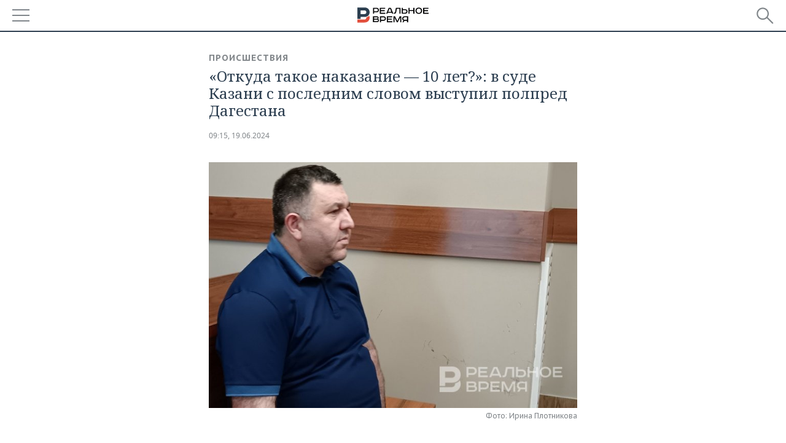

--- FILE ---
content_type: text/html; charset=utf-8
request_url: https://m.realnoevremya.ru/news/311203-v-sude-kazani-s-poslednim-slovom-vystupil-obvinyaemyy-polpred-dagestana
body_size: 16670
content:
<!DOCTYPE HTML>
<html lang="ru">
<head prefix="og: https://ogp.me/ns# fb: https://ogp.me/ns/fb# article: https://ogp.me/ns/article#">
    <meta charset="utf-8">
    <link rel="icon" type="image/png" href="/favicon-16x16.png" sizes="16x16">
    <link rel="icon" type="image/png" href="/favicon-32x32.png" sizes="32x32">
    <link rel="icon" type="image/png" href="/favicon-96x96.png" sizes="96x96">
    <link rel="icon" type="image/png" href="/favicon-192x192.png" sizes="192x192">
    <meta property="og:type" content="website">
    <meta property="og:url" content="https://realnoevremya.ru/news/311203-v-sude-kazani-s-poslednim-slovom-vystupil-obvinyaemyy-polpred-dagestana" />
    <meta name="twitter:card" content="summary">
    <meta name="twitter:site" content="@Realnoevremya">
            <meta name="twitter:title" content="«Откуда такое наказание — 10 лет?»: в суде Казани с последним словом в">
        <meta name="twitter:description" content="В суде Казани с последним словом выступил обвиняемый полпред Дагестана, прокурор запросила для него 10 лет колонии строгого режима за вымогательство 6,7 млн">
    
        <meta property="og:title" content="«Откуда такое наказание — 10 лет?»: в суде Казани с последним словом выступил полпред Дагестана">
    <meta property="twitterDescription" content="«Откуда такое наказание — 10 лет?»: в суде Казани с последним словом выступил полпред Дагестана">
    <meta property="og:description" content="Накануне в Советском райсуде завершились прения по делу о вымогательстве 6,7 млн рублей у казанского бизнесмена. Прокурор запросила 10 лет колонии строгого режима со штрафом в 1 млн рублей для обвиняемого отца четырех детей Магомеда Муслимова, председателя общественной организации «Объединение народов Дагестана в Татарстане» и полпреда своей республики на общественных началах, передает журналист «">
    <meta property="pageDescription" content="Накануне в Советском райсуде завершились прения по делу о вымогательстве 6,7 млн рублей у казанского бизнесмена. Прокурор запросила 10 лет колонии строгого режима со штрафом в 1 млн рублей для обвиняемого отца четырех детей Магомеда Муслимова, председателя общественной организации «Объединение народов Дагестана в Татарстане» и полпреда своей республики на общественных началах, передает журналист «">
    <meta name="description" content="В суде Казани с последним словом выступил обвиняемый полпред Дагестана, прокурор запросила для него 10 лет колонии строгого режима за вымогательство 6,7 млн">

    <meta name="theme-color" content="#2c3f50">
    <meta name="msapplication-navbutton-color" content="black">
    <meta name="apple-mobile-web-app-status-bar-style" content="#2c3f50">

                <link rel="canonical" href="https://realnoevremya.ru/news/311203-v-sude-kazani-s-poslednim-slovom-vystupil-obvinyaemyy-polpred-dagestana">
        
    <title>В суде Казани с последним словом выступил обвиняемый полпред Дагестана — Реальное время</title>
    <link href="/favicon.ico" type="image/x-icon" rel="shortcut icon"/>

        <meta name="viewport" content="width=device-width, initial-scale=1.0">

    <link rel="stylesheet" href="/raw/libs/slick-1.6.0/slick/slick.css?v=1435154751">
    <link rel="stylesheet" href="/assets/mobile/css/style.css?v=1435154751">
    <link rel="stylesheet" type="text/css" href="/assets/journal/css/content-style.css?v=1473867705" />
    <script src="/assets/journal/js/banner.min.js?v=1435154751"></script>
</head>

<body>
<svg xmlns="http://www.w3.org/2000/svg" xmlns:xlink="http://www.w3.org/1999/xlink" x="0px" y="0px"  style="display: none;" >
    <symbol id="logo-text" viewBox="0 0 150 32">
            <path class="st0" d="M40.3,0.7c2.9,0,5.1,1.9,5.1,4.8s-2.2,4.8-5.1,4.8h-5v2.9h-2.3V0.7H40.3z M35.3,8.2h5c1.7,0,2.9-1,2.9-2.7
        c0-1.7-1.2-2.7-2.9-2.7h-5V8.2z"/>
            <path class="st0" d="M58.5,0.7v2.1h-8.9v3h8v2.1h-8v3.3h9.2v2.1H47.3V0.7H58.5z"/>
            <path class="st0" d="M70.5,0.7l5.3,12.5h-2.4l-0.9-2H64l-0.9,2h-2.5l5.5-12.5H70.5z M64.8,9.2h6.7L69,2.7h-1.4L64.8,9.2z"/>
            <path class="st0" d="M91,0.7v12.5h-2.3V2.8h-5.6l-1.4,7.3c-0.4,2.1-1.7,3.1-3.7,3.1h-1.3V11h1.1c0.9,0,1.4-0.4,1.6-1.2l1.7-9.1H91
        z"/>
            <path class="st0" d="M95.7,0.7v3h4.8c2.9,0,5.1,1.8,5.1,4.7c0,2.9-2.2,4.8-5.1,4.8h-7.1V0.7H95.7z M95.7,11.1h4.6
        c1.9,0,2.9-1,2.9-2.7c0-1.8-1.1-2.7-2.9-2.7h-4.6V11.1z"/>
            <path class="st0" d="M109.8,0.7v5h8v-5h2.3v12.5h-2.3V7.7h-8v5.5h-2.3V0.7H109.8z"/>
            <path class="st0" d="M129.3,13.5c-3.9,0-7-2.6-7-6.6s3.1-6.6,7-6.6s7,2.6,7,6.6S133.2,13.5,129.3,13.5z M129.3,11.5
        c2.7,0,4.7-1.7,4.7-4.6c0-2.9-2.1-4.6-4.7-4.6c-2.6,0-4.7,1.7-4.7,4.6S126.7,11.5,129.3,11.5z"/>
            <path class="st0" d="M149.7,0.7v2.1h-8.9v3h8v2.1h-8v3.3h9.2v2.1h-11.5V0.7H149.7z"/>
            <path class="st0" d="M40.9,18.6c2.3,0,3.8,1.3,3.8,3.2c0,1-0.3,1.8-1.1,2.3c1.2,0.5,1.9,1.7,1.9,3.1c0,2.1-1.7,3.8-4.1,3.8h-8.6
        V18.6H40.9z M35.3,23.6h5.9c0.9,0,1.4-0.7,1.4-1.4c0-0.8-0.4-1.5-1.7-1.5h-5.6L35.3,23.6L35.3,23.6z M35.3,29h6.2
        c1.3,0,2-0.8,2-1.7c0-1.1-0.7-1.7-1.8-1.7h-6.4L35.3,29L35.3,29z"/>
            <path class="st0" d="M55,18.6c2.9,0,5.1,1.9,5.1,4.8s-2.2,4.8-5.1,4.8h-5.1v2.9h-2.3V18.6H55z M49.9,26.1h5c1.7,0,2.9-1,2.9-2.7
        c0-1.7-1.2-2.7-2.9-2.7h-5V26.1z"/>
            <path class="st0" d="M73.3,18.6v2.1h-8.9v3h8v2.1h-8V29h9.2v2.1H62.1V18.6L73.3,18.6L73.3,18.6z"/>
            <path class="st0" d="M79.2,18.6l4.9,9.9h0.1l4.9-9.9h3.3v12.5h-2.3v-9.7h-0.2l-4.8,9.7H83l-4.7-9.7h-0.2v9.7h-2.2V18.6L79.2,18.6
        L79.2,18.6z"/>
            <path class="st0" d="M106.8,31.1h-2.3v-2.9H99l-1.6,2.9h-2.5l2-3.5c-1.6-0.8-2.5-2.3-2.5-4.2c0-2.9,2.2-4.8,5.1-4.8h7.4V31.1z
         M99.5,20.7c-1.7,0-2.9,1.1-2.9,2.7c0,1.7,1.2,2.6,2.9,2.6h5v-5.4H99.5z"/>
    </symbol>
    <symbol id="logo-P" viewBox="0 0 150 32">
        <path class="st1" d="M15.1,0c6.1,0,10.7,4.1,10.7,10.1S21.2,20,15.1,20H6.8v4.1H0V0H15.1z M6.8,13.9h8c2.4,0,4.1-1.3,4.1-3.7
			c0-2.4-1.7-4-4.1-4h-8V13.9z"/>
    </symbol>
    <symbol id="logo-B" viewBox="0 0 150 32">
        <path class="st2" d="M18.9,20.9c0,0.2,0,0.4,0,0.6c0,2.4-1.7,4-4.1,4h-8l0,0H0v6.2h15.1c6.1,0,10.7-4.1,10.7-10.1
			c0-1.6-0.3-3.1-1-4.4C23.6,18.7,21.4,20.3,18.9,20.9L18.9,20.9L18.9,20.9z"/>
    </symbol>

    <symbol id="logo-text-en" viewBox="0 0 150 32">
        <polygon points="59.7,1.3 59.7,3.3 50.9,3.3 50.9,6.3 58.7,6.3 58.7,8.3 50.9,8.3 50.9,11.6 60,11.6 60,13.7 48.6,13.7 48.6,1.3
		"/>
        <path d="M65.9,9.7h6.6l-2.6-6.4h-1.4L65.9,9.7z M71.4,1.3l5.2,12.3h-2.3l-0.9-1.9H65l-0.9,1.9h-2.4l5.4-12.3H71.4z"/>
        <polygon points="80.9,1.3 80.9,11.6 89.7,11.6 89.7,13.7 78.5,13.7 78.5,1.3 	"/>
        <polygon points="93.8,1.3 101.9,10.5 101.9,1.3 104.3,1.3 104.3,13.7 101.9,13.7 93.7,4.4 93.7,13.7 91.5,13.7 91.5,1.3 	"/>
        <path d="M113.2,12.1c2.7,0,4.7-1.7,4.7-4.6s-2-4.6-4.7-4.6c-2.6,0-4.6,1.7-4.6,4.6S110.6,12.1,113.2,12.1 M113.2,14
		c-3.8,0-6.9-2.6-6.9-6.5s3.1-6.5,6.9-6.5c3.8,0,6.9,2.6,6.9,6.5S117,14,113.2,14"/>
        <polygon points="133.3,1.3 133.3,3.3 124.5,3.3 124.5,6.3 132.3,6.3 132.3,8.3 124.5,8.3 124.5,11.6 133.6,11.6 133.6,13.7
		122.2,13.7 122.2,1.3 	"/>
        <polygon points="36.4,18.7 40.7,29 41.6,29 46,18.7 48.4,18.7 43,31 39.3,31 33.8,18.7 	"/>
        <path d="M52.6,26h4.9c1.7,0,2.9-1,2.9-2.7s-1.2-2.7-2.9-2.7h-4.9C52.6,20.7,52.6,26,52.6,26z M57.6,18.7c2.9,0,5,1.9,5,4.8
		c0,2-1.1,3.4-2.6,4.1l1.9,3.4h-2.4l-1.6-2.9h-5.3V31h-2.2V18.7H57.6z"/>
        <path d="M36.7,8.8h4.9c1.7,0,2.9-1,2.9-2.7s-1.2-2.7-2.9-2.7h-4.9V8.8z M41.6,1.3c2.9,0,5,1.9,5,4.8c0,2-1.1,3.4-2.6,4.1l1.9,3.4
		h-2.4l-1.6-2.9h-5.3v2.9h-2.2V1.3H41.6z"/>
        <polygon points="76,18.7 76,20.7 67.2,20.7 67.2,23.7 75.1,23.7 75.1,25.7 67.2,25.7 67.2,28.9 76.3,28.9 76.3,31 65,31 65,18.7
		"/>
        <polygon points="81.8,18.7 86.6,28.3 86.7,28.3 91.6,18.7 94.8,18.7 94.8,31 92.6,31 92.6,21.4 92.3,21.4 87.7,31 85.6,31 81,21.4
		80.7,21.4 80.7,31 78.5,31 78.5,18.7 	"/>
        <polygon points="99.3,18.7 103.5,25.7 103.8,25.7 108,18.7 110.6,18.7 104.7,27.9 104.7,31 102.4,31 102.4,27.9 96.6,18.7 	"/>
        <path d="M113.4,27.1h6.6l-2.6-6.4h-1.4L113.4,27.1z M119,18.7l5.2,12.3h-2.3l-0.9-1.9h-8.4l-0.9,1.9h-2.4l5.4-12.3H119z"/>
    </symbol>


    <symbol id="searchico" viewBox="0 0 410.23 410.23">
        <path d="M401.625,364.092l-107.1-107.1c19.125-26.775,30.6-59.288,30.6-93.713c0-89.888-72.675-162.562-162.562-162.562
		S0,73.392,0,163.279s72.675,162.562,162.562,162.562c34.425,0,66.938-11.475,93.713-30.6l107.1,107.1
		c9.562,9.562,26.775,9.562,38.25,0l0,0C413.1,390.867,413.1,375.566,401.625,364.092z M162.562,287.592
		c-68.85,0-124.312-55.463-124.312-124.312c0-68.85,55.462-124.312,124.312-124.312c68.85,0,124.312,55.462,124.312,124.312
		C286.875,232.129,231.412,287.592,162.562,287.592z"/>
    </symbol>

    <symbol id="white-calendar" viewBox="0 0 485 485">
        <path class="st1" d="M438.2,71.7V436H46.8V71.7H438.2 M476.9,32.3h-38.7H46.8H8.1v39.3V436v39.3h38.7h391.4h38.7V436V71.7V32.3
        L476.9,32.3z"/>

        <rect x="147.8" y="9.7" class="st1" width="38.7" height="117.2"/>
        <rect x="295" y="9.7" class="st1" width="38.7" height="117.2"/>

        <rect x="90" y="200" width="50" height="50"/>
        <rect x="220" y="200" width="50" height="50"/>
        <rect x="350" y="200" width="50" height="50"/>

        <rect x="90" y="320" width="50" height="50"/>
        <rect x="220" y="320" width="50" height="50"/>
        <rect x="350" y="320" width="50" height="50"/>
    </symbol>

    <symbol id="social-vk" viewBox="0 0 11.9 17.9">
        <path d="M8.7,8.1L8.7,8.1C10,7.7,11,6.5,11,4.8c0-2.3-1.9-3.6-4-3.6H0v15.5h6.4c3.9,0,5.5-2.5,5.5-4.7C11.9,9.5,10.6,8.5,8.7,8.1z
	 M3.6,3.9h0.8c0.6,0,1.5-0.1,2,0.2C6.9,4.5,7.2,5,7.2,5.6c0,0.5-0.2,1-0.6,1.4C6,7.4,5.3,7.3,4.7,7.3H3.6V3.9z M7.3,13.5
	c-0.5,0.4-1.4,0.3-2,0.3H3.6V10h1.9c0.6,0,1.3,0,1.8,0.3s0.9,1,0.9,1.6C8.1,12.5,7.9,13.1,7.3,13.5z"/>
    </symbol>

    <symbol id="social-tw" viewBox="0 0 20.2 17.9">
        <path d="M20.2,2.7c-0.7,0.3-1.5,0.6-2.4,0.7c0.9-0.6,1.5-1.4,1.8-2.3c-0.8,0.5-1.7,0.8-2.6,1c-0.8-0.8-1.8-1.3-3-1.3
		c-2.3,0-4.1,1.8-4.1,4.1c0,0.3,0,0.6,0.1,0.9C6.6,5.6,3.5,4,1.5,1.5C1.1,2.1,0.9,2.8,0.9,3.6C0.9,5,1.6,6.3,2.7,7
		C2,7,1.4,6.8,0.8,6.5c0,0,0,0,0,0.1c0,2,1.4,3.7,3.3,4c-0.3,0.1-0.7,0.1-1.1,0.1c-0.3,0-0.5,0-0.8-0.1c0.5,1.6,2.1,2.8,3.9,2.9
		c-1.4,1.1-3.2,1.8-5.1,1.8c-0.3,0-0.7,0-1-0.1c1.8,1.2,4,1.9,6.3,1.9c7.6,0,11.7-6.3,11.7-11.7c0-0.2,0-0.4,0-0.5
		C18.9,4.2,19.6,3.5,20.2,2.7z"/>
    </symbol>

    <symbol id="social-fb" viewBox="0 0 15.3 17.9">
        <path d="M10.8,0H8.5C5.9,0,4.2,1.7,4.2,4.4v2H1.9c-0.2,0-0.4,0.2-0.4,0.4v2.9c0,0.2,0.2,0.4,0.4,0.4h2.3v7.4c0,0.2,0.2,0.4,0.4,0.4
		h3c0.2,0,0.4-0.2,0.4-0.4v-7.4h2.7c0.2,0,0.4-0.2,0.4-0.4V6.8c0-0.1,0-0.2-0.1-0.3c-0.1-0.1-0.2-0.1-0.3-0.1H8V4.7
		c0-0.8,0.2-1.2,1.3-1.2h1.6c0.2,0,0.4-0.2,0.4-0.4V0.4C11.2,0.2,11,0,10.8,0z"/>
    </symbol>

    <symbol id="social-yt" viewBox="0 0 24.8 17.9">
        <path d="M23.6,4.4c0-1.9-1.5-3.4-3.4-3.4H4.5C2.6,1,1.1,2.5,1.1,4.4v9c0,1.9,1.5,3.4,3.4,3.4h15.8
		c1.9,0,3.4-1.5,3.4-3.4v-9H23.6z M10.2,12.7V4.3l6.4,4.2L10.2,12.7z"/>
    </symbol>

    <symbol id="social-inc" viewBox="0 0 512 512">
        <path d="M352,0H160C71.6,0,0,71.6,0,160v192c0,88.4,71.6,160,160,160h192c88.4,0,160-71.6,160-160V160 C512,71.6,440.4,0,352,0z M464,352c0,61.8-50.2,112-112,112H160c-61.8,0-112-50.2-112-112V160C48,98.2,98.2,48,160,48h192 c61.8,0,112,50.2,112,112V352z"/>
        <path d="M256,128c-70.7,0-128,57.3-128,128s57.3,128,128,128s128-57.3,128-128S326.7,128,256,128z M256,336 c-44.1,0-80-35.9-80-80c0-44.1,35.9-80,80-80s80,35.9,80,80C336,300.1,300.1,336,256,336z"/>
        <circle cx="393.6" cy="118.4" r="17.1"/>
    </symbol>
</svg>
<div id="mobText" style="display: none;">
    <div class="mobTextBlock">
        <p>Вы были автоматически перенаправлены на мобильную версию.</p>
        <a href="https://realnoevremya.ru/news/311203-v-sude-kazani-s-poslednim-slovom-vystupil-obvinyaemyy-polpred-dagestana?utm_source=mobile&utm_medium=redirect&utm_campaign=mobile">Перейти на полную версию</a>
    </div>
    <div id="mobClose"></div>
</div>

<header>
    <a href="/" id="logo">
                <svg  xmlns:xlink="http://www.w3.org/1999/xlink" height="25px" width="116px">
            <use xlink:href="#logo-text" class="top-logo-text"></use>
            <use xlink:href="#logo-P" class="top-logo-P"></use>
            <use xlink:href="#logo-B" class="top-logo-B"></use>
        </svg>
    </a>

    <div id="menuhide" class="menuhide">
        <div></div>
    </div>
    <div class="hSearch">
        <form action="/search" method="get" id="formSearch">
            <div id="searchShow"></div>
            <input type="text" name="query" placeholder="Поиск по запросу">
            <input type="image" src="/assets/mobile/images/search.png" alt="Поиск по запросу" width="28" height="27">
        </form>
    </div>
</header>

<nav id="menu" class="menu ">
    <ul>
                <li class="more">
            <span>Регионы</span>
            <i></i>
            <ul class="sub">
                <li><a href="/region/bashkortostan">Башкортостан</a></li>
                <!--<li><a href="/region/kirov">Кировская область</a></li>-->
                <li><a href="/region/tatarstan">Татарстан</a></li>
                <li><a href="/region/udmurtiya">Удмуртия</a></li>
            </ul>
        </li>
        
        <li>
            <a href="/news">Новости</a>
        </li>


                <li class="more">
            <a href="/analytics/">Аналитика</a>
            <i></i>
            <ul class="sub">
                <!--<li><a href="/analytics/archive/articles">--><!--</a></li>-->
                <li><a href="/news/analytics">Новости аналитики</a></li>
                <!--li><a href="/analytics/indexes">Индексы цен</a></li-->
                <li><a href="/stories/107">Декларации о доходах</a></li>
                <li><a href="/stories/79">Короли госзаказа ПФО</a></li>
                <li><a href="/stories/12">Вузы Татарстана</a></li>
                <li><a href="/stories/29">Кому принадлежат торговые центры Татарстана</a></li>
            </ul>
        </li>
        
        <li class="more">
            <a href="/economics">Экономика</a>
            <i></i>
            <ul class="sub">
                                    <li><a href="/news/economics">Новости экономики</a></li>
                                <li><a href="/economics/finances">Финансы</a></li>
                <li><a href="/economics/banks">Банки</a></li>
                <li><a href="/economics/budget">Бюджет</a></li>
                <li><a href="/economics/investments">Инвестиции</a></li>
            </ul>
        </li>
        <li class="more">
            <a href="/industry">Промышленность</a>
            <i></i>
            <ul class="sub">
                                    <li><a href="/news/industry">Новости промышленности</a></li>
                                <li><a href="/industry/agriculture">Агропром</a></li>
                <li><a href="/industry/machinery">Машиностроение</a></li>
                <li><a href="/industry/petrochemistry">Нефтехимия</a></li>
                <li><a href="/industry/oil">Нефть</a></li>
                <li><a href="/industry/opk">ОПК</a></li>
                <li><a href="/industry/energy">Энергетика</a></li>
            </ul>
        </li>
        <li class="more">
            <a href="/realty">Недвижимость</a>
                            <i></i>
                <ul class="sub">
                    <li><a href="/news/realty">Новости недвижимости</a></li>
                </ul>
                    </li>
        <li class="more">
            <a href="/auto">Авто</a>
                            <i></i>
                <ul class="sub">
                    <li><a href="/news/auto">Новости авто</a></li>
                </ul>
                    </li>
        <li class="more">
            <a href="/business">Бизнес</a>
            <i></i>
            <ul class="sub">
                                    <li><a href="/news/business">Новости бизнеса</a></li>
                                <li style="display: none;"><a href="/business/cases">Кейс</a></li>
                <li><a href="/business/retail">Розничная торговля</a></li>
                <li><a href="/business/transport">Транспорт</a></li>
                <li><a href="/business/services">Услуги</a></li>
            </ul>
        </li>
        <li class="more">
            <a href="/technologies">Технологии</a>
            <i></i>
            <ul class="sub">
                                    <li><a href="/news/technologies">Новости технологий</a></li>
                                <li><a href="/technologies/it">IT</a></li>
                <li><a href="/technologies/media">Медиа</a></li>
                <li><a href="/technologies/telecommunication">Телекоммуникации</a></li>
            </ul>
        </li>
        <li class="more">
            <a href="/events">Мероприятия</a>
            <i></i>
            <ul class="sub">
                                    <li><a href="/news/events">Новости мероприятий</a></li>
                                <li><a href="/events/outside">Выездная редакция</a></li>
                <li><a href="/events/brunches">Бизнес-бранчи</a></li>
                <!--li><a href="/events/forums">Бизнес-форум</a></li-->
                <li><a href="/events/online">Online-конференции</a></li>
                <li><a href="/events/lectures">Открытая лекция</a></li>
            </ul>
        </li>
        <li class="more">
            <a href="/sports">Спорт</a>
            <i></i>
            <ul class="sub">
                                    <li><a href="/news/sports">Новости спорта</a></li>
                                <li><a href="/sports/football">Футбол</a></li>
                <li><a href="/sports/hockey">Хоккей</a></li>
                <li><a href="/sports/basketball">Баскетбол</a></li>
                <li><a href="/sports/volleyball">Волейбол</a></li>
                <li><a href="/sports/cybersport">Киберспорт</a></li>
                <li><a href="/sports/figure-skating">Фигурное катание</a></li>
                <li><a href="/sports/water">Водные виды спорта</a></li>
                <li><a href="/sports/bandy">Хоккей с мячом</a></li>
            </ul>
        </li>
        <li class="more">
            <a href="/society">Общество</a>
            <i></i>
            <ul class="sub">
                                    <li><a href="/news/society">Новости общества</a></li>
                                <li><a href="/society/authorities">Власть</a></li>
                <li><a href="/society/infrastructure">Инфраструктура</a></li>
                <li><a href="/society/history">История</a></li>
                <li><a href="/society/culture">Культура</a></li>
                <li><a href="/society/medicine">Медицина</a></li>
                <li><a href="/society/education">Образование</a></li>
                <li><a href="/incidents">Происшествия</a></li>
            </ul>
        </li>

        <li>
            <a href="/galleries">Фотогалерея</a>
        </li>
        <li>
            <a href="/stories">Сюжеты</a>
        </li>

                <li class="more">
            <span>Справочник</span>
            <i></i>
            <ul class="sub">
                <li><a href="/persons">Список персон</a></li>
                <li><a href="/companies">Список компаний</a></li>
            </ul>
        </li>
                <li>
            <a href="https://realnoevremya.ru/news/311203-v-sude-kazani-s-poslednim-slovom-vystupil-obvinyaemyy-polpred-dagestana?utm_source=mobile&utm_medium=redirect&utm_campaign=mobile">Полная версия</a>
        </li>
    </ul>
    <div class="wall"></div>
</nav>



<section class="mobileVersion">

    <div class="bBlock">
            <ins data-revive-zoneid="18" data-revive-id="8c89e224c36626625246cabeff524fd5"></ins>

    </div>

    <div class="siteWidth">
    
    <div class="detailNewsCol twoCols newsColHCounter">
            <div class="grayShareBtn">
        <div class="ya-share2" data-services="vkontakte,odnoklassniki" data-counter=""
             data-title="«Откуда такое наказание — 10 лет?»: в суде Казани с последним словом выступил полпред Дагестана"
             data-image="https://realnoevremya.ru/uploads/mediateka/2b/14/13834ef2473ad48a.md.jpg"
             data-description="Накануне в Советском райсуде завершились прения по делу о вымогательстве 6,7 млн рублей у казанского бизнесмена. Прокурор запросила 10 лет колонии "
                     ></div>
    </div>

        <div class="detailCont">
            <article>
    <div class="category"><a href='/incidents' class=''>Происшествия</a></div>
    <h1>«Откуда такое наказание — 10 лет?»: в суде Казани с последним словом выступил полпред Дагестана</h1>

    <div class="dateLine">
        <span class="date"><a href="/news/archive/19.06.2024">09:15, 19.06.2024</a></span>

        
        
        
            </div>

    
            <div class="singlePhoto clearfix">
            <figure class="fullsize"><img class="lazyload blur-up" src="/uploads/mediateka/2b/14/13834ef2473ad48a.lazy.jpg" data-src="/uploads/mediateka/2b/14/13834ef2473ad48a.md.jpg" alt="«Откуда такое наказание — 10 лет?»: в суде Казани с последним словом выступил полпред Дагестана" data-full="/uploads/mediateka/2b/14/13834ef2473ad48a.xl.jpg" height="480" width="720"><figcaption>Фото: Ирина Плотникова</figcaption></figure>        </div>
    
    <p>Накануне в Советском райсуде завершились прения по делу о вымогательстве 6,7 млн рублей у казанского бизнесмена. Прокурор запросила 10 лет колонии строгого режима со штрафом в 1 млн рублей для обвиняемого отца четырех детей Магомеда Муслимова, председателя общественной организации «Объединение народов Дагестана в Татарстане» и полпреда своей республики на общественных началах, передает журналист «Реального времени».<br></p> <p>Сам Муслимов и его адвокаты просили об оправдательном приговоре. В последнем слове подсудимый недоумевал: «Откуда гособвинитель мне вот такое наказание [взял] — 10 лет строгого режима... Что я такого сделал?!»</p> <p class="style red">По версии обвинения, в 2021—2022 годах Муслимов требовал от гендиректора казанского торгового дома «Бел-та» и ООО «Хозрасчетный ремонтно-строительный участок «Казанский» Геннадия Старостина несуществующий долг в 6,7 млн рублей и путем угроз заставил написать договор займа на эту сумму задним числом. Потерпевший смог выплатить только 170 тысяч рублей, а обвиняемый подал на него в суд и на основании того самого договора и расписки выиграл дело. </p> <p>В суде было установлено — на самом деле должником на указанную сумму являлся знакомый Старостина — Шамиль Мусаев, который при его поддержке познакомился с инвестором и в 2019-м убедил его вложить 6,7 млн рублей в проект восстановления завода под Казанью. </p> <p>О каком заводе речь, почему по делу допрашивали президента Федерации ММА в Татарстане и как потерпевший просил не сажать подсудимого — в <a href="/articles/311199-v-kazani-prokuror-zaprosil-10-let-dlya-polpreda-dagestana-za-vymogatelstvo">репортаже</a> «Реального времени».</p>
    
    
    <noindex>
    <div class="centeredText">
        <p style="padding: 0">
            Подписывайтесь на
            <a href="https://t.me/realnoevremya" target="_blank" rel="nofollow noindex noopener">телеграм-канал</a>,
            <a href="http://vk.com/realnoevremya_official" target="_blank" rel="nofollow noindex noopener">группу «ВКонтакте»</a> и
            <a href="https://ok.ru/realnoevremya" target="_blank" rel="nofollow noindex noopener">страницу в «Одноклассниках»</a> «Реального времени». Ежедневные видео на
            <a href="https://rutube.ru/channel/23839985/" target="_blank" rel="nofollow noindex noopener">Rutube</a> и
            <a href="https://dzen.ru/realnoevremya" target="_blank" rel="nofollow noindex noopener">«Дзене»</a>.
        </p>
    </div>
</noindex>

    <span class="wrap_category">
                <a href='/incidents' class=''>Происшествия</a><a href='/society' class=''>Общество</a><a href='/society/authorities' class=''>Власть</a><a href='/business' class=''>Бизнес</a>        <a href='/region/tatarstan' class='region'>Татарстан</a>            </span>
</article>

<script type="application/ld+json">
    {
        "@context": "http://schema.org",
        "@type": "NewsArticle",
        "datePublished": "2024-06-19T09:15:00+0300",
        "dateModified": "2024-06-19T09:07:04+0300",
        "headline": "«Откуда такое наказание — 10 лет?»: в суде Казани с последним словом выступил полпред Дагестана",
        "description": "В суде Казани с последним словом выступил обвиняемый полпред Дагестана, прокурор запросила для него 10 лет колонии строгого режима за вымогательство 6,7 млн",
        "mainEntityOfPage" : "https://realnoevremya.ru/news/311203-v-sude-kazani-s-poslednim-slovom-vystupil-obvinyaemyy-polpred-dagestana",
        "author": {
            "@type": "Person",
            "name": "Интернет-газета «Реальное время»"
        },
        "publisher": {
            "@type": "Organization",
            "name": "ООО «Реальное время»",
            "logo" : {
                "@type" : "ImageObject",
                "url": "https://realnoevremya.ru/assets/journal/images/logo@2x.png",
                "height": "300",
                "width": "64"
            }
        },
        "image" : {
            "@type": "ImageObject",
            "url": "https://realnoevremya.ru/uploads/mediateka/2b/14/13834ef2473ad48a.xl.jpg",
            "height": "1000",
            "width": "1500"
        }
    }
</script>

                    </div>

        <div class="clearfix"></div>

<div class="wrap-social-share" style="padding-bottom: 15px">
    <h5 class="title-share">Поделитесь в соцсетях</h5>
    <div class="colorShareBtn">
        <div class="ya-share2"
             data-services="vkontakte,odnoklassniki,whatsapp,telegram"
             data-title="«Откуда такое наказание — 10 лет?»: в суде Казани с последним словом выступил полпред Дагестана"
             data-image="https://realnoevremya.ru/uploads/mediateka/2b/14/13834ef2473ad48a.md.jpg"
             data-description="Накануне в Советском райсуде завершились прения по делу о вымогательстве 6,7 млн рублей у казанского бизнесмена. Прокурор запросила 10 лет колонии "
                    ></div>

                <span id="SimplanumWidget"></span>

            </div>

<!--    <h5 class="title-subscribe">Хотите быть в курсе новостей?</h5>-->
<!--    <p style="font-weight: 600;">Подпишитесь на нас в-->
<!--        <a href="https://vk.com/realnoevremya_official" rel="nofollow noindex noopener" target="_blank">ВКонтакте</a>.-->
<!--        --><!--    </p>-->
</div>

        <noindex>
        
<ul class="link-news">
    <li class="yandex-dzen">
        <a target="_blank" href="https://dzen.ru/realnoevremya?utm_source=realnoevremya.ru&utm_medium=referral" rel="nofollow noindex noopener">
            «Реальное время» в Дзен
        </a>
    </li>
</ul>
        </noindex>

        
<div id="wrap-smi2">
    <div class="headerBlock"><h2>Новости партнеров</h2></div>

        <div id="M616890ScriptRootC970966"></div>

        <div class="smi24__informer smi24__auto" data-smi-blockid="17468"></div>
    <script>
        (window.smiq = window.smiq || []).push({});
    </script>

                <div id="unit_96962"></div>
        <script type="text/javascript" charset="utf-8">
            (function() {
                var sc = document.createElement('script'); sc.type = 'text/javascript'; sc.async = true;
                sc.src = '//smi2.ru/data/js/96962.js'; sc.charset = 'utf-8';
                var s = document.getElementsByTagName('script')[0]; s.parentNode.insertBefore(sc, s);
            }());
        </script>
    
    <!-- SVK-Native Lenta Loader -->
            <script type="text/javascript" data-key="24fe91f875b9f7869f22e3b69f150af6">
            (function(w, a) {
                (w[a] = w[a] || []).push({
                    'script_key': '24fe91f875b9f7869f22e3b69f150af6',
                    'settings': {
                        'w': 18234,
                        'sid': 11166,
                        'type': 'lenta',
                    }
                });
                window['_SVKNativeLoader'].initWidgets();
            })(window, '_svk_native_widgets');
        </script>
        <!-- /SVK-Native Lenta Loader-->

</div>
<style>
    #wrap-smi2 {
        margin-bottom: 30px;
    }
    #wrap-smi2 .smi-widget__header17468 {
        display: none !important;
    }
    #M616890ScriptRootC970966_0a275 {
        margin-bottom: 20px;
    }
</style>

        <noindex>
                                    <div class="bBlock">
                        <ins data-revive-zoneid="26" data-revive-id="8c89e224c36626625246cabeff524fd5"></ins>

                </div>
                            </noindex>

        <noindex>
                            <div class="bBlock">
                        <ins data-revive-zoneid="23" data-revive-id="8c89e224c36626625246cabeff524fd5"></ins>

                </div>
                                
<div class="actualStory clearfix">
    <h4><a href="/stories">Сюжеты</a></h4>
    <ul>
                    <li>
                <a href="/stories/v-kazani-prohodit-sammit-glav-gosudarstv-brics">XVI саммит БРИКС в Казани                    <span class="counter">
                        <span>499</span>
                        материалов                    </span>
                </a>
            </li>
                    <li>
                <a href="/stories/176">Великие воины Татарии. Цикл исторических материалов                    <span class="counter">
                        <span>24</span>
                        материала                    </span>
                </a>
            </li>
            </ul>
    <ul>
                    <li>
                <a href="/stories/180">Искусственный интеллект                     <span class="counter">
                        <span>181</span>
                        материал                    </span>
                </a>
            </li>
            </ul>
    <a href="/stories" class="all">Все сюжеты </a>
</div>

            
            <div class="wrap_related_news">
                    <h2 class="header_news">Читайте также</h2>
            <ul class="newsList">
            
<li class="newsElement">
    <a href="/news/378985-na-matyushinskoy-trasse-v-kazani-postradali-kia-i-bmw-v-lobovom-stolknovenii">
        <strong>14:47</strong>
                На Матюшинской трассе в Казани пострадали Kia и BMW в лобовом столкновении    </a>
</li>

<li class="newsElement">
    <a href="/news/378977-posle-chp-v-nizhnekamskoy-shkole-advokat-vystupil-za-ekskursii-v-kolonii">
        <strong>14:06</strong>
                Адвокат Нагиев: экскурсии в колонии помогут предотвратить подростковые преступления    </a>
</li>

<li class="newsElement">
    <a href="/news/378966-v-tatarstane-15-detey-pogibli-v-dtp-za-proshlyy-god">
        <strong>13:42</strong>
                В Татарстане 15 детей погибли в ДТП за прошлый год    </a>
</li>

<li class="newsElement">
    <a href="/news/378900-v-tatarstane-sud-rassmotrit-delo-o-naezde-sudna-na-54letnyuyu-zhenschinu">
        <strong>10:05</strong>
                В Татарстане суд рассмотрит дело о наезде судна на женщину, находившуюся в воде    </a>
</li>

<li class="newsElement">
    <a href="/news/378896-licey-37-v-nizhnekamske-vozobnovil-rabotu-posle-incidenta-s-napadeniem">
        <strong>09:54</strong>
                Лицей №37 в Нижнекамске возобновил работу после инцидента с нападением на сотрудницу    </a>
</li>

<li class="newsElement">
    <a href="/news/378852-yurist-napadavshiy-v-nizhnekamske-ne-poneset-ugolovnoy-otvetstvennosti">
        <strong>08:23</strong>
                Юрист: законных оснований для привлечения к уголовной ответственности нападавшего в Нижнекамске нет    </a>
</li>

<li class="newsElement">
    <a href="/news/378843-bastrykin-vzyal-na-kontrol-chp-v-nizhnekamskom-licee">
        <strong>22 янв</strong>
                Бастрыкин взял на контроль ЧП в нижнекамском лицее    </a>
</li>
        </ul>
        <a class="loadMoreBtn" href="/news"><span>Все новости за сегодня</span></a>
            <ul class="mainNewsList first">
                                <li class="card withPic leftPic " >
        
        <a href="/articles/378222-kamaz-osparivaet-vyplatu-neustoyki-po-kontraktu-s-zavodom-ekoneks">
                            <span class="pic">
                   <img class="lazyload blur-up" src="/uploads/mediateka/2d/1f/25fbf06158629163.lazy.jpg" data-src="/uploads/mediateka/2d/1f/25fbf06158629163.thumb.jpg" alt="КАМАЗ оспаривает энергосервисный контракт с заводом светодиодов из Волгограда">                </span>
                    </a>

                <span class="meta-info">
            <span class="border categories"><a href='/industry' class='border l-category'> Промышленность </a></span>            <span class="border date">00:00</span>
            <span class="border">
                                            </span>
        </span>
        
        <a href="/articles/378222-kamaz-osparivaet-vyplatu-neustoyki-po-kontraktu-s-zavodom-ekoneks">
            <strong>КАМАЗ оспаривает энергосервисный контракт с заводом светодиодов из Волгограда</strong>
            Автогигант оставил производителя светотехнического оборудования без вознаграждения за сэкономленную электроэнергию        </a>
    </li>
                                <li class="card withPic leftPic " >
        
        <a href="/articles/378573-v-rt-nehvatka-uchiteley-chastichno-kompensiruetsya-sokrascheniem-10-klassnikov">
                            <span class="pic">
                   <img class="lazyload blur-up" src="/uploads/mediateka/22/72/e98627b11c311464.lazy.jpg" data-src="/uploads/mediateka/22/72/e98627b11c311464.thumb.jpg" alt="В Татарстане нехватка учителей частично компенсируется сокращением 10-классников">                </span>
                    </a>

                <span class="meta-info">
            <span class="border categories"><a href='/society' class='border l-category'> Общество </a></span>            <span class="border date">22 янв, 00:00</span>
            <span class="border">
                                            </span>
        </span>
        
        <a href="/articles/378573-v-rt-nehvatka-uchiteley-chastichno-kompensiruetsya-sokrascheniem-10-klassnikov">
            <strong>В Татарстане нехватка учителей частично компенсируется сокращением 10-классников</strong>
            На встрече с журналистами министр образования Татарстана рассказал о главных сложностях отрасли: от зарплат учителей до поступления в СПО        </a>
    </li>
                                <li class="card withPic leftPic " >
        
        <a href="/articles/377006-kakie-figuristy-rossiyskogo-proishozhdeniya-vystupyat-na-chempionate-evropy">
                            <span class="pic">
                   <img class="lazyload blur-up" src="/uploads/mediateka/c8/fe/6b4e7127047c6681.lazy.jpg" data-src="/uploads/mediateka/c8/fe/6b4e7127047c6681.thumb.jpg" alt="Самой именитой экс-россиянкой на чемпионате Европы по фигурному катанию станет Анастасия Губанова">                </span>
                    </a>

                <span class="meta-info">
            <span class="border categories"><a href='/sports' class='border l-category'> Спорт </a></span>            <span class="border date">14 янв, 00:00</span>
            <span class="border">
                                            </span>
        </span>
        
        <a href="/articles/377006-kakie-figuristy-rossiyskogo-proishozhdeniya-vystupyat-na-chempionate-evropy">
            <strong>Самой именитой экс-россиянкой на чемпионате Европы по фигурному катанию станет Анастасия Губанова</strong>
            На соревнованиях ожидается выступление более двух десятков бывших российских фигуристов, сменивших гражданство        </a>
    </li>
                                <li class="card withPic leftPic " >
        
        <a href="/articles/377723-air-otchitalsya-ob-itogah-2025-goda">
                            <span class="pic">
                   <img class="lazyload blur-up" src="/uploads/mediateka/08/98/372aeadbf0b8662a.lazy.jpg" data-src="/uploads/mediateka/08/98/372aeadbf0b8662a.thumb.jpg" alt="Минуллина — о схватках инвесторов: «Приход каждого нового — настоящая бойня. Крови не видно»">                </span>
                    </a>

                <span class="meta-info">
            <span class="border categories"><a href='/industry' class='border l-category'> Промышленность </a></span>            <span class="border date">16 янв, 16:37</span>
            <span class="border">
                                            </span>
        </span>
        
        <a href="/articles/377723-air-otchitalsya-ob-itogah-2025-goda">
            <strong>Минуллина — о схватках инвесторов: «Приход каждого нового — настоящая бойня. Крови не видно»</strong>
            Объем частных инвестиций в экономику Татарстана составил 1,3 трлн рублей — на треть больше, чем в 2024 году        </a>
    </li>
                                <li class="card withPic leftPic " >
        
        <a href="/articles/378850-glava-pizo-zainska-chastichno-priznal-vinu-po-delu-o-vzyatke-ego-arestovali">
                            <span class="pic">
                   <img class="lazyload blur-up" src="/uploads/mediateka/23/e4/db4448a606726459.lazy.jpg" data-src="/uploads/mediateka/23/e4/db4448a606726459.thumb.jpg" alt="«Признался, что получал деньги и раньше»: главу ПИЗО Заинска отправили под домашний арест">                </span>
                    </a>

                <span class="meta-info">
            <span class="border categories"><a href='/incidents' class='border l-category'> Происшествия </a></span>            <span class="border date">08:10</span>
            <span class="border">
                                            </span>
        </span>
        
        <a href="/articles/378850-glava-pizo-zainska-chastichno-priznal-vinu-po-delu-o-vzyatke-ego-arestovali">
            <strong>«Признался, что получал деньги и раньше»: главу ПИЗО Заинска отправили под домашний арест</strong>
            В его деле о взятке за раздачу муниципальных земель могут появиться новые эпизоды        </a>
    </li>
                    </ul>
            <ul class="mainNewsList ">
                                <li class="card withPic leftPic " >
        
        <a href="/articles/374420-kazan-nachala-xxi-veka-ot-ploschadi-tukaya-k-ploschadi-svobody">
                            <span class="pic">
                   <img class="lazyload blur-up" src="/uploads/mediateka/eb/09/eed43b87e842bb7f.lazy.jpg" data-src="/uploads/mediateka/eb/09/eed43b87e842bb7f.thumb.jpg" alt="Казань начала XXI века: от площади Тукая — к площади Свободы">                </span>
                    </a>

                <span class="meta-info">
            <span class="border categories"><a href='/society' class='border l-category'> Общество </a></span>            <span class="border date">10 янв, 00:00</span>
            <span class="border">
                                            </span>
        </span>
        
        <a href="/articles/374420-kazan-nachala-xxi-veka-ot-ploschadi-tukaya-k-ploschadi-svobody">
            <strong>Казань начала XXI века: от площади Тукая — к площади Свободы</strong>
            Поднимаемся по бывшей улице Куйбышева до оперного театра        </a>
    </li>
                                <li class="card withPic leftPic " >
        
        <a href="/articles/378719-sem-knig-kotorye-pomogut-ponyat-grenlandiyu">
                            <span class="pic">
                   <img class="lazyload blur-up" src="/uploads/mediateka/4a/7a/df099433677b2b78.lazy.jpg" data-src="/uploads/mediateka/4a/7a/df099433677b2b78.thumb.jpg" alt="Что читать о Гренландии: охотница на тюленей, мальчик-ворон, колонизация острова и чувство снега">                </span>
                    </a>

                <span class="meta-info">
            <span class="border categories"><a href='/society' class='border l-category'> Общество </a></span>            <span class="border date">00:00</span>
            <span class="border">
                                            </span>
        </span>
        
        <a href="/articles/378719-sem-knig-kotorye-pomogut-ponyat-grenlandiyu">
            <strong>Что читать о Гренландии: охотница на тюленей, мальчик-ворон, колонизация острова и чувство снега</strong>
            Опыт колонизации, насилия, выживания и приспособления к меняющемуся миру. Семь книг, которые помогут понять Гренландию        </a>
    </li>
                                <li class="card withPic leftPic " >
        
        <a href="/articles/377089-hod-frakcii-ldpr-v-gosdume-podderzhka-biznesa-ili-populistskiy-hod">
                            <span class="pic">
                   <img class="lazyload blur-up" src="/uploads/mediateka/e5/6e/ae084c987544a423.lazy.jpg" data-src="/uploads/mediateka/e5/6e/ae084c987544a423.thumb.jpg" alt="Пиар-ход или реальная поддержка бизнеса, который прощается с УСН?">                </span>
                    </a>

                <span class="meta-info">
            <span class="border categories"><a href='/business' class='border l-category'> Бизнес </a></span>            <span class="border date">19 янв, 00:00</span>
            <span class="border">
                                            </span>
        </span>
        
        <a href="/articles/377089-hod-frakcii-ldpr-v-gosdume-podderzhka-biznesa-ili-populistskiy-hod">
            <strong>Пиар-ход или реальная поддержка бизнеса, который прощается с УСН?</strong>
            В Татарстане оценили инициативу о продлении кредитных каникул для тех, кто переходит на общую систему налогообложения        </a>
    </li>
                                <li class="card withPic leftPic " >
        
        <a href="/articles/378732-gromkie-napadeniya-na-uchebnye-zavedeniya-v-rf-posledstviya-i-prinyatye-mery">
                            <span class="pic">
                   <img class="lazyload blur-up" src="/uploads/mediateka/fe/35/ccb237072eeee038.lazy.jpg" data-src="/uploads/mediateka/fe/35/ccb237072eeee038.thumb.jpg" alt="Самые громкие нападения на учебные заведения в России: причины и последствия">                </span>
                    </a>

                <span class="meta-info">
            <span class="border categories"><a href='/society' class='border l-category'> Общество </a></span>            <span class="border date">13:30</span>
            <span class="border">
                                            </span>
        </span>
        
        <a href="/articles/378732-gromkie-napadeniya-na-uchebnye-zavedeniya-v-rf-posledstviya-i-prinyatye-mery">
            <strong>Самые громкие нападения на учебные заведения в России: причины и последствия</strong>
            Какие меры уже приняли и что предлагают сделать после ЧП в Нижнекамске        </a>
    </li>
                                <li class="card withPic leftPic " >
        
        <a href="/articles/377124-v-kazani-vyros-spros-na-ruchnuyu-uborku-snega-specialistov-ne-hvataet">
                            <span class="pic">
                   <img class="lazyload blur-up" src="/uploads/mediateka/f4/71/34841c99bf10d72f.lazy.jpg" data-src="/uploads/mediateka/f4/71/34841c99bf10d72f.thumb.jpg" alt="От 1 тыс. рублей в час: в Казани вырос спрос на ручную уборку снега">                </span>
                    </a>

                <span class="meta-info">
            <span class="border categories"><a href='/society' class='border l-category'> Общество </a></span>            <span class="border date">13 янв, 17:55</span>
            <span class="border">
                                            </span>
        </span>
        
        <a href="/articles/377124-v-kazani-vyros-spros-na-ruchnuyu-uborku-snega-specialistov-ne-hvataet">
            <strong>От 1 тыс. рублей в час: в Казани вырос спрос на ручную уборку снега</strong>
            Однако уже сегодня снегопады в республике закончатся, поскольку над ПФО встанет антициклон        </a>
    </li>
                    </ul>
                </div>
        </noindex>
    </div>

    <noindex>
        </noindex>
</div>

    <div class="bBlock">
            <ins data-revive-zoneid="20" data-revive-id="8c89e224c36626625246cabeff524fd5"></ins>

    </div>

    <span class="upBtn"></span>
</section>
<footer>
    <div class="siteWidth">

        <div class="subscription">
            <label for="email">Подпишитесь на новости</label>

            <div class="inputWrap"><input type="email" id="email"
                                          placeholder="Ваш E-mail"></div>
            <div class="submitWrap"><input type="submit" value="Подписаться">
            </div>
        </div>

        <div class="copy">
            <p>&copy; 2015 - 2026 Сетевое издание «Реальное время» Зарегистрировано Федеральной службой по надзору в сфере связи, информационных технологий и массовых коммуникаций (Роскомнадзор) – регистрационный номер ЭЛ № ФС 77 - 79627 от 18 декабря 2020 г. (ранее свидетельство Эл № ФС 77-59331 от 18 сентября 2014 г.)</p>

            Использование материалов Реального Времени разрешено только с предварительного согласия правообладателей, упоминание сайта и прямая гиперссылка обязательны при частичном или полном воспроизведении материалов.        </div>

        <div class="left">
            <a href="/" class="logo">
                <svg height="30px" width="100px" >
                    <use xlink:href="#logo-text" class="top-logo-text"></use>
                    <use xlink:href="#logo-P" class="top-logo-P"></use>
                    <use xlink:href="#logo-B" class="top-logo-B"></use>
                </svg>
            </a>
            <span class="age">18+</span>

            <ul class="fMenu">
                <li>
                    <a href="//realnoevremya.ru/pages/about?utm_source=mobile&utm_medium=redirect&utm_campaign=mobile">Редакция</a>
                </li>
                <li>
                    <a href="//realnoevremya.ru/pages/ad?utm_source=mobile&utm_medium=redirect&utm_campaign=mobile">Реклама</a>
                </li>
                <li>
                    <a href="//realnoevremya.ru/pages/disclaimer?utm_source=mobile&utm_medium=redirect&utm_campaign=mobile">Правовая информация</a>
                </li>
                <li>
                    <a href="https://realnoevremya.ru/pages/personal_data" target="_blank">
                        Политика о персональных данных                    </a>
                </li>
            </ul>
            <div class="fullSite">
                <a href="https://realnoevremya.ru/news/311203-v-sude-kazani-s-poslednim-slovom-vystupil-obvinyaemyy-polpred-dagestana?utm_source=mobile&utm_medium=redirect&utm_campaign=mobile" class="showSite">Полная версия</a>
            </div>
        </div>

        <div class="right">
            <ul class="socials">
                <li class="vk">
                    <a href="http://vk.com/realnoevremya_official" target="_blank" rel="nofollow noindex noopener">
                        <svg xmlns="http://www.w3.org/2000/svg" width="20" height="20" viewBox="0 0 20 20"><path fill="#ccc" d="M10 .4C4.698.4.4 4.698.4 10s4.298 9.6 9.6 9.6s9.6-4.298 9.6-9.6S15.302.4 10 .4zm3.692 10.831s.849.838 1.058 1.227c.006.008.009.016.011.02c.085.143.105.254.063.337c-.07.138-.31.206-.392.212h-1.5c-.104 0-.322-.027-.586-.209c-.203-.142-.403-.375-.598-.602c-.291-.338-.543-.63-.797-.63a.305.305 0 0 0-.095.015c-.192.062-.438.336-.438 1.066c0 .228-.18.359-.307.359h-.687c-.234 0-1.453-.082-2.533-1.221c-1.322-1.395-2.512-4.193-2.522-4.219c-.075-.181.08-.278.249-.278h1.515c.202 0 .268.123.314.232c.054.127.252.632.577 1.2c.527.926.85 1.302 1.109 1.302a.3.3 0 0 0 .139-.036c.338-.188.275-1.393.26-1.643c0-.047-.001-.539-.174-.775c-.124-.171-.335-.236-.463-.26a.55.55 0 0 1 .199-.169c.232-.116.65-.133 1.065-.133h.231c.45.006.566.035.729.076c.33.079.337.292.308 1.021c-.009.207-.018.441-.018.717c0 .06-.003.124-.003.192c-.01.371-.022.792.24.965a.216.216 0 0 0 .114.033c.091 0 .365 0 1.107-1.273a9.718 9.718 0 0 0 .595-1.274c.015-.026.059-.106.111-.137a.266.266 0 0 1 .124-.029h1.781c.194 0 .327.029.352.104c.044.119-.008.482-.821 1.583l-.363.479c-.737.966-.737 1.015.046 1.748z"/></svg>
                    </a>
                </li>

                <li class="tg"><a href="https://t.me/realnoevremya" target="_blank" rel="nofollow noindex noopener">
                        <svg xmlns="http://www.w3.org/2000/svg" width="20" height="20" viewBox="0 0 20 20"><path fill="#ccc" d="M10 0c5.523 0 10 4.477 10 10s-4.477 10-10 10S0 15.523 0 10S4.477 0 10 0Zm4.442 6c-.381.007-.966.207-3.779 1.362a485.41 485.41 0 0 0-5.907 2.512c-.48.189-.73.373-.753.553c-.044.346.46.453 1.094.657c.517.166 1.213.36 1.575.368c.328.007.694-.127 1.098-.4c2.76-1.84 4.183-2.769 4.273-2.789c.063-.014.15-.032.21.02c.059.052.053.15.046.177c-.05.211-2.641 2.538-2.79 2.691l-.072.072c-.55.543-1.105.898-.147 1.521c.866.563 1.37.922 2.26 1.5c.57.368 1.017.805 1.605.752c.271-.025.55-.276.693-1.026c.335-1.77.995-5.608 1.147-7.19a1.742 1.742 0 0 0-.017-.393a.42.42 0 0 0-.144-.27c-.121-.098-.309-.118-.392-.117Z"/></svg>
                    </a>
                </li>

                <li class="yt">
                    <a href="https://rutube.ru/channel/23839985/" target="_blank" rel="nofollow noindex noopener">
                        <svg width="20" height="20" viewBox="0 0 132 132" fill="none" xmlns="http://www.w3.org/2000/svg">
                            <g clip-path="url(#clip0_519_1972)">
                                <path d="M81.5361 62.9865H42.5386V47.5547H81.5361C83.814 47.5547 85.3979 47.9518 86.1928 48.6451C86.9877 49.3385 87.4801 50.6245 87.4801 52.5031V58.0441C87.4801 60.0234 86.9877 61.3094 86.1928 62.0028C85.3979 62.6961 83.814 62.9925 81.5361 62.9925V62.9865ZM84.2115 33.0059H26V99H42.5386V77.5294H73.0177L87.4801 99H106L90.0546 77.4287C95.9333 76.5575 98.573 74.7559 100.75 71.7869C102.927 68.8179 104.019 64.071 104.019 57.7359V52.7876C104.019 49.0303 103.621 46.0613 102.927 43.7857C102.233 41.51 101.047 39.5307 99.362 37.7528C97.5824 36.0698 95.6011 34.8845 93.2223 34.0904C90.8435 33.3971 87.8716 33 84.2115 33V33.0059Z" fill="#ccc"/>
                                <path d="M198 3.05176e-05C198 36.4508 168.451 66.0001 132 66.0001C124.589 66.0001 117.464 64.7786 110.814 62.5261C110.956 60.9577 111.019 59.3541 111.019 57.7359V52.7876C111.019 48.586 110.58 44.8824 109.623 41.7436C108.59 38.3588 106.82 35.4458 104.443 32.938L104.311 32.7988L104.172 32.667C101.64 30.2721 98.7694 28.5625 95.4389 27.4506L95.3108 27.4079L95.1812 27.3701C92.0109 26.446 88.3508 26 84.2115 26H77.2115V26.0059H71.3211C67.8964 18.0257 66 9.23434 66 3.05176e-05C66 -36.4508 95.5492 -66 132 -66C168.451 -66 198 -36.4508 198 3.05176e-05Z" fill="#ccc"/>
                            </g>
                            <rect x="1" y="1" width="130" height="130" rx="65" stroke="#ccc" stroke-width="2"/>
                            <defs>
                                <clipPath id="clip0_519_1972">
                                    <rect width="132" height="132" rx="66" fill="white"/>
                                </clipPath>
                            </defs>
                        </svg>
                    </a>
                </li>
            </ul>

            <ul class="langSelect">
                <li><a href="//realnoevremya.ru" class="active">Ru</a> </li>
                <li><a href="//realnoevremya.com" >En</a> </li>
            </ul>

            <p class="founder">
                Учредитель ООО «Реальное время»<br>Главный редактор Третьяков А.А.<br>Телефон редакции: +7 (843) 222-90-80<br>info@realnoevremya.ru            </p>

        </div>
    </div>
    <div class="siteWidth" style=" margin-bottom: -30px;">
                <br>
        <!--LiveInternet counter-->
        <script type="text/javascript"><!--
            document.write("<a style='border-bottom-color: transparent; position: absolute; left: -10000px;' href='//www.liveinternet.ru/click;Realnoevremya' " +
                "target=_blank><img src='//counter.yadro.ru/hit;Realnoevremya?t17.2;r" +
                escape(document.referrer) + ((typeof(screen) == "undefined") ? "" :
                ";s" + screen.width + "*" + screen.height + "*" + (screen.colorDepth ?
                    screen.colorDepth : screen.pixelDepth)) + ";u" + escape(document.URL) +
                ";" + Math.random() +
                "' alt='' title='LiveInternet: показано число просмотров за 24" +
                " часа, посетителей за 24 часа и за сегодня' " +
                "border='0' width='88' height='31'><\/a>")
            //--></script>
        <!--/LiveInternet-->

        <!-- Yandex.Metrika informer -->
            <a href="https://metrika.yandex.ru/stat/?id=28732741&amp;from=informer"
               target="_blank" rel="nofollow"><img src="https://informer.yandex.ru/informer/28732741/3_0_EFEFEFFF_EFEFEFFF_0_uniques"
                                                   style="width:88px; height:31px; border:0;" alt="Яндекс.Метрика" title="Яндекс.Метрика: данные за сегодня (просмотры, визиты и уникальные посетители)" /></a>
            <!-- /Yandex.Metrika informer -->

            <!-- Yandex.Metrika counter -->
            <script type="text/javascript" >
              (function (d, w, c) {
                (w[c] = w[c] || []).push(function() {
                  try {
                    w.yaCounter28732741 = new Ya.Metrika({
                      id:28732741,
                      clickmap:true,
                      trackLinks:true,
                      accurateTrackBounce:true
                    });
                  } catch(e) { }
                });

                var n = d.getElementsByTagName("script")[0],
                  s = d.createElement("script"),
                  f = function () { n.parentNode.insertBefore(s, n); };
                s.type = "text/javascript";
                s.async = true;
                s.src = "https://mc.yandex.ru/metrika/watch.js";

                if (w.opera == "[object Opera]") {
                  d.addEventListener("DOMContentLoaded", f, false);
                } else { f(); }
              })(document, window, "yandex_metrika_callbacks");
            </script>
            <noscript><div><img src="https://mc.yandex.ru/watch/28732741" style="position:absolute; left:-9999px;" alt="" /></div></noscript>
            <!-- /Yandex.Metrika counter -->
            </div>
</footer>

<!-- Google Analytics -->
<script>
    (function (i, s, o, g, r, a, m) { i['GoogleAnalyticsObject'] = r; i[r] = i[r] || function () { (i[r].q = i[r].q || []).push(arguments) }, i[r].l = 1 * new Date(); a = s.createElement(o), m = s.getElementsByTagName(o)[0]; a.async = 1; a.src = g; m.parentNode.insertBefore(a, m) })(window, document, 'script', '//www.google-analytics.com/analytics.js', 'ga');
    ga('create', 'UA-60264422-1', 'auto');
    ga('send', 'pageview');
</script>

<!-- begin of Top100 code -->
<script id="top100Counter" type="text/javascript" src="https://counter.rambler.ru/top100.jcn?4420405" ></script>
<noscript>
    <a class="rambler" href="https://top100.rambler.ru/navi/4420405/" style="position:absolute; left:-9999px;" rel="nofollow noindex noopener">
        <img src="https://counter.rambler.ru/top100.cnt?4420405" alt="Rambler's Top100" border="0" />
    </a>
</noscript>
<!-- end of Top100 code -->

</body>
<script type="application/ld+json">
{
    "@context": "http://schema.org",
    "@type": "NewsMediaOrganization",
    "name": "Новости, спорт, аналитика и деловые новости",
    "alternateName": "Онлайн-газета «Реальное время»",
    "url": "https://realnoevremya.ru",
    "description": "Интернет-газета Реальное время ― новости Казани, Татарстана и России. Деловые новости, аналитика и актуальная информация о развитии экономики и технологий.",
    "keywords": "новости, новости казани и татарстана, новости россии, спорт, политика, экономика, финансы, бизнес газета, курсы валют, исследование",
    "typicalAgeRange": "18+",
    "image": "/assets/journal/images/logo@2x.png",
    "sameAs": [
        "https://vk.com/realnoevremya_official",
        "https://rutube.ru/channel/23839985"
    ],
    "sourceOrganization": {
        "@type": "Organization",
        "description": "Интернет-газета Реальное время ― новости Казани, Татарстана и России. Деловые новости, аналитика и актуальная информация о развитии экономики и технологий.",
        "url": "https://realnoevremya.ru",
        "name": "ООО «Реальное время»",
        "telephone": "+7 (843) 222-90-80",
        "email" : "info@realnoevremya.ru",
        "location":{
            "@type": "Place",
            "geo": {
                "@type": "GeoCoordinates",
                "latitude": "55.790256",
                "longitude": "49.154598"
            }
        },
        "address": {
            "@type": "PostalAddress",
            "addressCountry": "Россия",
            "addressRegion": "Татарстан",
            "addressLocality": "Казань",
            "postalCode": "420097",
            "streetAddress": "ул. Академическая, 2, 5 этаж"
        },
        "contactPoint" : [
            {
                "@type" : "ContactPoint",
                "telephone" : "+7 (843) 222-90-80",
                "name" : "Редакция",
                "contactType" : " customer service",
                "email" : "info@realnoevremya.ru"
            }, {
                "@type" : "ContactPoint",
                "telephone" : "+7 (843) 222-90-70",
                "name" : "Коммерческий департамент",
                "contactType" : "sales",
                "email" : "reklama@realnoevremya.ru"
            }
        ]
    }
}
</script>

<!-- VKpixel -->
<script type="text/javascript">(window.Image ? (new Image()) : document.createElement('img')).src = 'https://vk.com/rtrg?p=VK-RTRG-213723-glVID';</script>
<!-- Facebook Pixel Code -->
<!--<script> !function(f,b,e,v,n,t,s) {if(f.fbq)return;n=f.fbq=function(){n.callMethod? n.callMethod.apply(n,arguments):n.queue.push(arguments)}; if(!f._fbq)f._fbq=n;n.push=n;n.loaded=!0;n.version='2.0'; n.queue=[];t=b.createElement(e);t.async=!0; t.src=v;s=b.getElementsByTagName(e)[0]; s.parentNode.insertBefore(t,s)}(window, document,'script', 'https://connect.facebook.net/en_US/fbevents.js'); fbq('init', '179273382679461'); fbq('track', 'PageView'); </script> <noscript><img height="1" width="1" style="display:none" src="https://www.facebook.com/tr?id=179273382679461&ev=PageView&noscript=1" /></noscript>-->
<!-- End Facebook Pixel Code -->

<script charset="UTF-8" src="//cdn.sendpulse.com/js/push/3c4ec3ac77610c4b75d862af4d7eca61_0.js" async></script>

<script type="text/javascript">
    var LANGUAGE = "ru";
</script>

<script src="/assets/journal/js/jquery-1.10.2.min.js"></script>
<script src="/assets/mobile/js/slick.min.js"></script>
<script async src="/assets/journal/js/charts.js?v=1473867705"></script>
<script async src="/assets/mobile/js/script.js?v=1473867705"></script>
<script async src="/assets/mobile/js/pages/index.js?v=1473867705"></script>
    <script async src="//bs.realnoevremya.ru/live/www/delivery/asyncjs.php"></script>

<script type="text/javascript" src="/assets/journal/js/libs/lazysizes.min.js?v=1473867705"></script>
<script type="text/javascript" src="/assets/journal/js/addtocopy.min.js" async="async"></script>
<script type="text/javascript" src="https://yastatic.net/share2/share.js" async="async"></script>
<script type="text/javascript" src="/assets/journal/js/libs/simplanum/simplanum.min.js" async="async"></script>
<script type="text/javascript" src="https://jsc.lentainform.com/r/e/realnoevremya.ru.970966.js" async="async"></script>
<script type="text/javascript" src="https://jsn.24smi.net/smi.js" async="async"></script>
<script type="text/javascript" src="https://lenta.sparrow.ru/js/loader.js" async="async"></script>
</html>


--- FILE ---
content_type: application/javascript
request_url: https://smi2.ru/counter/settings?payload=CMDnAhiW7-TfvjM6JDBmYzc4YjBiLWE5MmUtNGVjMS1hMzdhLTQ2N2RmMDYyMTVmZA&cb=_callbacks____0mkr6d8t0
body_size: 1512
content:
_callbacks____0mkr6d8t0("[base64]");